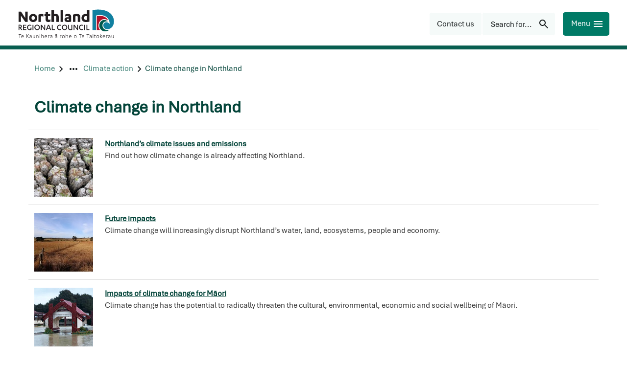

--- FILE ---
content_type: text/html; charset=utf-8
request_url: https://www.nrc.govt.nz/environment/climate-action/climate-change-in-northland/
body_size: 14266
content:
<!DOCTYPE html>
<html lang="en-nz">
<head>
    
<meta charset="utf-8">
<meta name="viewport" content="width=device-width, initial-scale=1">
<meta name="author" content="Northland Regional Council">
<meta property="og:type" content="website">
<meta property="og:url" content="https://www.nrc.govt.nz/environment/climate-action/climate-change-in-northland/">
<meta property="og:description" content="What is already happening in Northland, and what the future impacts could potentially be.">
<meta property="og:locale" content="en_NZ">
    <meta property="og:image" content="https://www.nrc.govt.nz/media/33rb2mje/warawara-survey-katrina-hansen-on-hill.jpg">
    <meta property="og:image:alt" content="Warawara survey">
<meta property="og:title" content="Climate change in Northland - Northland Regional Council">

<meta property="twitter:card" content="summary_large_image">
<meta property="twitter:url" content="https://www.nrc.govt.nz/environment/climate-action/climate-change-in-northland/">
<meta property="twitter:title" content="Climate change in Northland - Northland Regional Council">
<meta property="twitter:description" content="What is already happening in Northland, and what the future impacts could potentially be.">
    <meta property="twitter:image" content="https://www.nrc.govt.nz/media/33rb2mje/warawara-survey-katrina-hansen-on-hill.jpg">
    <meta property="twitter:image:alt" content="Warawara survey">
<title>Climate change in Northland - Northland Regional Council</title>
<meta name="description" content="What is already happening in Northland, and what the future impacts could potentially be.">
<meta name="theme-color" content="#04453a">
    <meta name="thumbnail" content="https://www.nrc.govt.nz/media/izbehpnj/20200716-cattle-in-flooded-paddock-kaeo-s-2.jpg">

<!-- Google Tag Manager -->

    <script>
        (function (w, d, s, l, i) {
            w[l] = w[l] || []; w[l].push({
                'gtm.start':
                new Date().getTime(), event: 'gtm.js'
            }); var f = d.getElementsByTagName(s)[0],
                j = d.createElement(s), dl = l != 'dataLayer' ? '&l=' + l : ''; j.async = true; j.src =
                    'https://www.googletagmanager.com/gtm.js?id=' + i + dl; f.parentNode.insertBefore(j, f);
        })(window, document, 'script', 'dataLayer', 'GTM-W2V2FFN');</script>
<!-- End Google Tag Manager --><link rel="manifest" href="/manifest/manifest.webmanifest">
<link rel="apple-touch-icon" href="/manifest/icon-192x192.png">
 
    <meta name="google-site-verification" content="pJI5f9tg2oCc2Lh0bi-zIO9GlUM_32fNWQcdxpNe9uE">
    
<link rel="preconnect" href="https://fonts.googleapis.com">
<link rel="preconnect" crossorigin href="https://fonts.gstatic.com">

<link rel="preload" as="style" onload="this.onload=null;this.rel='stylesheet'" href="https://code.jquery.com/ui/1.13.0/themes/smoothness/jquery-ui.css">
<noscript><link rel="stylesheet" href="https://code.jquery.com/ui/1.13.0/themes/smoothness/jquery-ui.css"></noscript>

<link rel="preload" as="style" onload="this.onload=null;this.rel='stylesheet'" href="https://cdn.jsdelivr.net/npm/bootstrap@5.1.3/dist/css/bootstrap.min.css">
<noscript><link rel="stylesheet" href="https://cdn.jsdelivr.net/npm/bootstrap@5.1.3/dist/css/bootstrap.min.css"></noscript>

<link rel="preload" as="style" onload="this.onload=null;this.rel='stylesheet'" href="/lib/lightbox/css/lightbox.css">
<noscript><link rel="stylesheet" href="/lib/lightbox/css/lightbox.css"></noscript>
<link rel="preload" as="style" onload="this.onload=null;this.rel='stylesheet'" href="/lib/slick/slick.css">
<noscript><link rel="stylesheet" href="/lib/slick/slick.css"></noscript>
<link rel="preload" as="style" onload="this.onload=null;this.rel='stylesheet'" href="/lib/slick/slick-theme.css">
<noscript><link rel="stylesheet" href="/lib/slick/slick-theme.css"></noscript>

<link rel="stylesheet" href="/css/Typography.css?v=ab41225d-1e71-436e-b76c-831da453e999"><link rel="stylesheet" href="/css/Footer.css?v=ab41225d-1e71-436e-b76c-831da453e999"><link rel="stylesheet" href="/css/SiteMain.css?v=ab41225d-1e71-436e-b76c-831da453e999"><link rel="stylesheet" href="/css/Environment.css?v=ab41225d-1e71-436e-b76c-831da453e999"><link rel="stylesheet" href="/lib/lazyframe/lazyframe.css?v=ab41225d-1e71-436e-b76c-831da453e999"><link rel="stylesheet" href="/css/validation.css?v=ab41225d-1e71-436e-b76c-831da453e999"><link rel="stylesheet" href="/css/GDMSlick.css?v=ab41225d-1e71-436e-b76c-831da453e999"><link rel="stylesheet" href="/css/Gallery.css?v=ab41225d-1e71-436e-b76c-831da453e999"><link rel="stylesheet" href="/css/SimpleGallery.css?v=ab41225d-1e71-436e-b76c-831da453e999"><link rel="stylesheet" href="/css/stickyfooter.css?v=ab41225d-1e71-436e-b76c-831da453e999"><link rel="stylesheet" href="/css/RTE-ImageCaptions.css?v=ab41225d-1e71-436e-b76c-831da453e999"><link rel="stylesheet" href="/css/AdminWidget.css?v=ab41225d-1e71-436e-b76c-831da453e999"><link rel="stylesheet" href="/css/validation.css?v=ab41225d-1e71-436e-b76c-831da453e999"><link rel="stylesheet" href="/css/Template.css?v=ab41225d-1e71-436e-b76c-831da453e999"><link rel="stylesheet" href="/css/SiteHeader.css?v=ab41225d-1e71-436e-b76c-831da453e999"><link rel="stylesheet" href="/css/MainNavigation.css?v=ab41225d-1e71-436e-b76c-831da453e999"><link rel="stylesheet" href="/css/SocialMedia.css?v=ab41225d-1e71-436e-b76c-831da453e999"><link rel="stylesheet" href="/css/Banner.css?v=ab41225d-1e71-436e-b76c-831da453e999"><link rel="stylesheet" href="/css/BackTotop.css?v=ab41225d-1e71-436e-b76c-831da453e999"><link rel="stylesheet" href="/css/storynews.css?v=ab41225d-1e71-436e-b76c-831da453e999"><link rel="stylesheet" href="/css/storynews-single.css?v=ab41225d-1e71-436e-b76c-831da453e999"><link rel="stylesheet" href="/css/OnlineMagazine.css?v=ab41225d-1e71-436e-b76c-831da453e999"><link rel="stylesheet" href="/css/Greenbox.css?v=ab41225d-1e71-436e-b76c-831da453e999"><link rel="stylesheet" href="/css/forms.css?v=ab41225d-1e71-436e-b76c-831da453e999"><link rel="stylesheet" href="/css/AnchorList.css?v=ab41225d-1e71-436e-b76c-831da453e999"><link rel="stylesheet" href="/css/GDMRUM.css?v=ab41225d-1e71-436e-b76c-831da453e999"><link rel="stylesheet" href="/css/ContactInfo.css?v=ab41225d-1e71-436e-b76c-831da453e999"><link rel="stylesheet" href="/css/Articles.css?v=ab41225d-1e71-436e-b76c-831da453e999"><link rel="stylesheet" href="/css/storySubpageNavigation.css?v=ab41225d-1e71-436e-b76c-831da453e999"><link rel="stylesheet" href="/css/subpagelist.css?v=ab41225d-1e71-436e-b76c-831da453e999"><link rel="stylesheet" href="/css/TopicList.css?v=ab41225d-1e71-436e-b76c-831da453e999"><link rel="stylesheet" href="/css/YourCouncillorsButton.css?v=ab41225d-1e71-436e-b76c-831da453e999"><link rel="stylesheet" href="/css/AZList.css?v=ab41225d-1e71-436e-b76c-831da453e999"><link rel="stylesheet" href="/css/ButtonPanel.css?v=ab41225d-1e71-436e-b76c-831da453e999"><link rel="stylesheet" href="/css/portal.css?v=ab41225d-1e71-436e-b76c-831da453e999"><link rel="stylesheet" href="/css/ImagePanel.css?v=ab41225d-1e71-436e-b76c-831da453e999"><link rel="stylesheet" href="/css/LinkCards.css?v=ab41225d-1e71-436e-b76c-831da453e999"><link rel="stylesheet" href="/css/Sitemap.css?v=ab41225d-1e71-436e-b76c-831da453e999"><link rel="stylesheet" href="/css/PagesPanel.css?v=ab41225d-1e71-436e-b76c-831da453e999"><link rel="stylesheet" href="/css/RelatedLinks.css?v=ab41225d-1e71-436e-b76c-831da453e999"><link rel="stylesheet" href="/css/emergencypanel.css?v=ab41225d-1e71-436e-b76c-831da453e999"><link rel="stylesheet" href="/css/HomePage.css?v=ab41225d-1e71-436e-b76c-831da453e999"><link rel="stylesheet" href="/css/Hilite.css?v=ab41225d-1e71-436e-b76c-831da453e999"><link rel="stylesheet" href="/css/AccessibilityLinks.css?v=ab41225d-1e71-436e-b76c-831da453e999"><link rel="stylesheet" href="/css/ImageFileLink.css?v=ab41225d-1e71-436e-b76c-831da453e999"><link rel="stylesheet" href="/css/PersonCards.css?v=ab41225d-1e71-436e-b76c-831da453e999"><link rel="stylesheet" href="/css/CardGrid.css?v=ab41225d-1e71-436e-b76c-831da453e999"><link rel="stylesheet" href="/css/Print.css?v=ab41225d-1e71-436e-b76c-831da453e999"> 
    
<script type="text/javascript">!function(T,l,y){var S=T.location,k="script",D="instrumentationKey",C="ingestionendpoint",I="disableExceptionTracking",E="ai.device.",b="toLowerCase",w="crossOrigin",N="POST",e="appInsightsSDK",t=y.name||"appInsights";(y.name||T[e])&&(T[e]=t);var n=T[t]||function(d){var g=!1,f=!1,m={initialize:!0,queue:[],sv:"5",version:2,config:d};function v(e,t){var n={},a="Browser";return n[E+"id"]=a[b](),n[E+"type"]=a,n["ai.operation.name"]=S&&S.pathname||"_unknown_",n["ai.internal.sdkVersion"]="javascript:snippet_"+(m.sv||m.version),{time:function(){var e=new Date;function t(e){var t=""+e;return 1===t.length&&(t="0"+t),t}return e.getUTCFullYear()+"-"+t(1+e.getUTCMonth())+"-"+t(e.getUTCDate())+"T"+t(e.getUTCHours())+":"+t(e.getUTCMinutes())+":"+t(e.getUTCSeconds())+"."+((e.getUTCMilliseconds()/1e3).toFixed(3)+"").slice(2,5)+"Z"}(),iKey:e,name:"Microsoft.ApplicationInsights."+e.replace(/-/g,"")+"."+t,sampleRate:100,tags:n,data:{baseData:{ver:2}}}}var h=d.url||y.src;if(h){function a(e){var t,n,a,i,r,o,s,c,u,p,l;g=!0,m.queue=[],f||(f=!0,t=h,s=function(){var e={},t=d.connectionString;if(t)for(var n=t.split(";"),a=0;a<n.length;a++){var i=n[a].split("=");2===i.length&&(e[i[0][b]()]=i[1])}if(!e[C]){var r=e.endpointsuffix,o=r?e.location:null;e[C]="https://"+(o?o+".":"")+"dc."+(r||"services.visualstudio.com")}return e}(),c=s[D]||d[D]||"",u=s[C],p=u?u+"/v2/track":d.endpointUrl,(l=[]).push((n="SDK LOAD Failure: Failed to load Application Insights SDK script (See stack for details)",a=t,i=p,(o=(r=v(c,"Exception")).data).baseType="ExceptionData",o.baseData.exceptions=[{typeName:"SDKLoadFailed",message:n.replace(/\./g,"-"),hasFullStack:!1,stack:n+"\nSnippet failed to load ["+a+"] -- Telemetry is disabled\nHelp Link: https://go.microsoft.com/fwlink/?linkid=2128109\nHost: "+(S&&S.pathname||"_unknown_")+"\nEndpoint: "+i,parsedStack:[]}],r)),l.push(function(e,t,n,a){var i=v(c,"Message"),r=i.data;r.baseType="MessageData";var o=r.baseData;return o.message='AI (Internal): 99 message:"'+("SDK LOAD Failure: Failed to load Application Insights SDK script (See stack for details) ("+n+")").replace(/\"/g,"")+'"',o.properties={endpoint:a},i}(0,0,t,p)),function(e,t){if(JSON){var n=T.fetch;if(n&&!y.useXhr)n(t,{method:N,body:JSON.stringify(e),mode:"cors"});else if(XMLHttpRequest){var a=new XMLHttpRequest;a.open(N,t),a.setRequestHeader("Content-type","application/json"),a.send(JSON.stringify(e))}}}(l,p))}function i(e,t){f||setTimeout(function(){!t&&m.core||a()},500)}var e=function(){var n=l.createElement(k);n.src=h;var e=y[w];return!e&&""!==e||"undefined"==n[w]||(n[w]=e),n.onload=i,n.onerror=a,n.onreadystatechange=function(e,t){"loaded"!==n.readyState&&"complete"!==n.readyState||i(0,t)},n}();y.ld<0?l.getElementsByTagName("head")[0].appendChild(e):setTimeout(function(){l.getElementsByTagName(k)[0].parentNode.appendChild(e)},y.ld||0)}try{m.cookie=l.cookie}catch(p){}function t(e){for(;e.length;)!function(t){m[t]=function(){var e=arguments;g||m.queue.push(function(){m[t].apply(m,e)})}}(e.pop())}var n="track",r="TrackPage",o="TrackEvent";t([n+"Event",n+"PageView",n+"Exception",n+"Trace",n+"DependencyData",n+"Metric",n+"PageViewPerformance","start"+r,"stop"+r,"start"+o,"stop"+o,"addTelemetryInitializer","setAuthenticatedUserContext","clearAuthenticatedUserContext","flush"]),m.SeverityLevel={Verbose:0,Information:1,Warning:2,Error:3,Critical:4};var s=(d.extensionConfig||{}).ApplicationInsightsAnalytics||{};if(!0!==d[I]&&!0!==s[I]){var c="onerror";t(["_"+c]);var u=T[c];T[c]=function(e,t,n,a,i){var r=u&&u(e,t,n,a,i);return!0!==r&&m["_"+c]({message:e,url:t,lineNumber:n,columnNumber:a,error:i}),r},d.autoExceptionInstrumented=!0}return m}(y.cfg);function a(){y.onInit&&y.onInit(n)}(T[t]=n).queue&&0===n.queue.length?(n.queue.push(a),n.trackPageView({})):a()}(window,document,{
src: "https://js.monitor.azure.com/scripts/b/ai.2.min.js", // The SDK URL Source
crossOrigin: "anonymous", 
cfg: { // Application Insights Configuration
    connectionString: 'InstrumentationKey=89eb6467-c330-4a69-a801-64201e780ea2;IngestionEndpoint=https://australiaeast-1.in.applicationinsights.azure.com/;LiveEndpoint=https://australiaeast.livediagnostics.monitor.azure.com/;ApplicationId=ccf4afd0-8691-4121-aca5-dbe7359a611c'
}});</script></head>
<body class="standardpage" data-autoformat="">
    <div id="backtotop" style="display: none;" class="bg-primary-blue button-box" role="button" aria-label="Back to top">
        <span>Back to top</span>
        <svg xmlns="http://www.w3.org/2000/svg" class="custom-svg " width="24" height="24" viewBox="-1 0 24 24"><path fill="currentcolor" d="M10.6621 16.7432L14.6797 12.6289H6V11.1143H14.6797L10.6621 7H12.5742L17.2256 11.8662L12.5742 16.7432H10.6621Z"/></svg>
    </div>
    <div class="lightbox-fullscreen" style="display: none" onclick="hideLightbox()"></div>
    <div class="lightbox-image-box" style="display: none">
        <div class="lightbox-fullscreen-close" onclick="hideLightbox()">
            <span class="lightbox-close-button">
                &#10006; 
             </span>
        </div>
        <img class="lightbox-image" alt="enlarged image" />
        <div class="lightbox-caption"></div>
        <div class="lightbox-prev svg-white" onclick="showPreviousLightboxImage()"><svg xmlns="http://www.w3.org/2000/svg" class="custom-svg " width="48" height="48" viewBox="-9 -6 24 24"><path fill="currentcolor" d="M4.6 6L0 1.4L1.4 0L7.4 6L1.4 12L0 10.6L4.6 6Z"/></svg></div>
        <div class="lightbox-next svg-white" onclick="showNextLightboxImage()"><svg xmlns="http://www.w3.org/2000/svg" class="custom-svg " width="48" height="48" viewBox="-9 -6 24 24"><path fill="currentcolor" d="M4.6 6L0 1.4L1.4 0L7.4 6L1.4 12L0 10.6L4.6 6Z"/></svg></div>
    </div>
    <header>
        

<!-- Google Tag Manager (noscript) -->

    <noscript>
        <iframe src="https://www.googletagmanager.com/ns.html?id=GTM-W2V2FFN"
                height="0" width="0" style="display:none;visibility:hidden"></iframe>
    </noscript>
<!-- End Google Tag Manager (noscript) --><div class="access">
    <div class="container">
        <div class="access-button-container">
            <a class="btn" href="#main" rel="noreferrer noopener nofollow" data-visible="false" style="left: 280px">
                <span>Skip to main content</span>
            </a>
            <a class="btn" href="#btnHeaderMenu" rel="noreferrer noopener nofollow" data-visible="false" style="left: 464px">
                <span>Skip to navigation menu</span>
            </a>
        </div>
    </div>
</div>




<div class="page-top-spacer"></div>


<div class="top-header web-only">
    <div class="header-container">
        <div class="inline header-content">
            <div>
                    <div class="not-mobile">
                        <a href="/" class="sitelogo" title="Northland Regional Council">
                            <img src="/img/logo.svg" alt="Northland Regional Council" width="200" height="61">
                        </a>
                    </div>
                <div class="mobile-only">
                    <a class="sitelogo" href="/" title="Northland Regional Council">
                        <img src="/img/logo_small.svg" height="48" width="48" alt="Small NRC logo" />
                    </a>
                </div>
            </div>
            <div class="inline right-edge header-right-group">
<a class="custom-link-icon custom-link-button " href="/your-council/contact-us/"  title="Contact us"><div class="button-box button--icon bg-grey-pale primary-button" role="button" aria-label="Contact us"><div class="centered link-button-content"><span class="link-button-text">Contact us</span></div></div></a><button id="btnHeaderSearch" name="btnHeaderSearch" class="bg-grey-pale button-box button-box-gap primary-button button-right-icon" aria-label="Search for..." ><div class="inline"><span class="button-box-label">Search for...</span><span class="button-box-icon tiny-gap-left"><svg xmlns="http://www.w3.org/2000/svg" class="custom-svg " width="24" height="24" viewBox="0 0 24 24"><path fill="currentcolor" d="M19.6 21L13.3 14.7C12.8 15.1 12.225 15.4167 11.575 15.65C10.925 15.8833 10.2333 16 9.5 16C7.68333 16 6.14583 15.3708 4.8875 14.1125C3.62917 12.8542 3 11.3167 3 9.5C3 7.68333 3.62917 6.14583 4.8875 4.8875C6.14583 3.62917 7.68333 3 9.5 3C11.3167 3 12.8542 3.62917 14.1125 4.8875C15.3708 6.14583 16 7.68333 16 9.5C16 10.2333 15.8833 10.925 15.65 11.575C15.4167 12.225 15.1 12.8 14.7 13.3L21 19.6L19.6 21ZM9.5 14C10.75 14 11.8125 13.5625 12.6875 12.6875C13.5625 11.8125 14 10.75 14 9.5C14 8.25 13.5625 7.1875 12.6875 6.3125C11.8125 5.4375 10.75 5 9.5 5C8.25 5 7.1875 5.4375 6.3125 6.3125C5.4375 7.1875 5 8.25 5 9.5C5 10.75 5.4375 11.8125 6.3125 12.6875C7.1875 13.5625 8.25 14 9.5 14Z"/></svg></span></div></button>
                <button id="btnHeaderMenu" name="btnHeaderMenu" class="bg-primary-green button mobile-button primary-button button-right-icon" aria-label="Menu" ><div class="inline"><span class="button-box-label">Menu</span><span class="button-box-icon tiny-gap-left"><svg xmlns="http://www.w3.org/2000/svg" class="custom-svg " width="24" height="24" viewBox="0 0 24 24"><path fill="currentcolor" d="M3 18V16H21V18H3ZM3 13V11H21V13H3ZM3 8V6H21V8H3Z"/></svg></span></div></button>
            </div>
        </div>
    </div>
</div>

<div id="page-overlay" style="display: none"></div>

<nav class="sidenav-drawer" id="sideMenu" role="navigation">
    <div class="sidenav-utilities inline">
            <form action="/search/" method="get" id="sidenav-search-form" role="search" class="sidenav-search-form">
                <div class="search-input-container inline">
                    <input class="search-input sidenav-search-input" name="q" id="q" type="text" placeholder="Search for..." autofocus />
                    <div id="sidenavSearchIcon" class="right-edge sidenav-search-icon"><svg xmlns="http://www.w3.org/2000/svg" class="custom-svg " width="24" height="24" viewBox="0 0 24 24"><path fill="currentcolor" d="M19.6 21L13.3 14.7C12.8 15.1 12.225 15.4167 11.575 15.65C10.925 15.8833 10.2333 16 9.5 16C7.68333 16 6.14583 15.3708 4.8875 14.1125C3.62917 12.8542 3 11.3167 3 9.5C3 7.68333 3.62917 6.14583 4.8875 4.8875C6.14583 3.62917 7.68333 3 9.5 3C11.3167 3 12.8542 3.62917 14.1125 4.8875C15.3708 6.14583 16 7.68333 16 9.5C16 10.2333 15.8833 10.925 15.65 11.575C15.4167 12.225 15.1 12.8 14.7 13.3L21 19.6L19.6 21ZM9.5 14C10.75 14 11.8125 13.5625 12.6875 12.6875C13.5625 11.8125 14 10.75 14 9.5C14 8.25 13.5625 7.1875 12.6875 6.3125C11.8125 5.4375 10.75 5 9.5 5C8.25 5 7.1875 5.4375 6.3125 6.3125C5.4375 7.1875 5 8.25 5 9.5C5 10.75 5.4375 11.8125 6.3125 12.6875C7.1875 13.5625 8.25 14 9.5 14Z"/></svg></div>
                </div>
            </form>
        <button id="btnCloseSideMenu" name="btnCloseSideMenu" class="bg-primary-green button mobile-button primary-button button-right-icon" aria-label="Close" ><div class="inline"><span class="button-box-label">Close</span><span class="button-box-icon tiny-gap-left"><svg xmlns="http://www.w3.org/2000/svg" class="custom-svg " width="24" height="24" viewBox="0 0 24 24"><path fill="currentcolor" d="M6.4 19L5 17.6L10.6 12L5 6.4L6.4 5L12 10.6L17.6 5L19 6.4L13.4 12L19 17.6L17.6 19L12 13.4L6.4 19Z"/></svg></span></div></button>
    </div>
        <div class="sidenav-toplinks inline">
                <a href="/your-council/contact-us/feedback/">Feedback</a>
                <a href="/your-council/online-services/pay-online/">Pay online</a>
                <a href="/your-council/careers/">Careers</a>
                <a href="/your-council/online-services/enewsletters/">eNewsletters</a>
                <a href="/your-council/contact-us/">Contact us</a>
        </div>
    <ul class="sidenav-list" role="menu">
                <li class="sidenav-item has-submenu" role="menuitem" aria-label="Your council">
                    <div class="sidenav-link sidenav-accordion-toggle" data-expanded="false" data-index="0" aria-label="Your council">
                        <a class="sidenav-main-link" href="/your-council/" aria-label="Your council"
                           data-index="0" data-last-index="7">
                                <p lang="mi">M&#x14D; te kaunihera</p>
                            <p class="bold">Your council</p>
                        </a>
                            <div class="right-edge sidenav-chevron">
                                <svg xmlns="http://www.w3.org/2000/svg" class="custom-svg chevron" width="24" height="24" viewBox="-9 -6 24 24"><path fill="currentcolor" d="M4.6 6L0 1.4L1.4 0L7.4 6L1.4 12L0 10.6L4.6 6Z"/></svg>
                            </div>
                    </div>
                        <ul class="sidenav-sublist" role="menu">
                                <li class="sidenav-sublink" role="menuitem" aria-label="Contact us">
                                    <a href="/your-council/contact-us/">Contact us</a>
                                </li>
                                <li class="sidenav-sublink" role="menuitem" aria-label="About us">
                                    <a href="/your-council/about-us/">About us</a>
                                </li>
                                <li class="sidenav-sublink" role="menuitem" aria-label="Elected members">
                                    <a href="/your-council/elected-members/">Elected members</a>
                                </li>
                                <li class="sidenav-sublink" role="menuitem" aria-label="T&#x101;ngata whenua and Northland Regional Council">
                                    <a href="/your-council/tangatawhenua/">T&#x101;ngata whenua and Northland Regional Council</a>
                                </li>
                                <li class="sidenav-sublink" role="menuitem" aria-label="Have your say">
                                    <a href="/your-council/have-your-say/">Have your say</a>
                                </li>
                                <li class="sidenav-sublink" role="menuitem" aria-label="Economic development">
                                    <a href="/your-council/economic-development/">Economic development</a>
                                </li>
                                <li class="sidenav-sublink" role="menuitem" aria-label="Working with us">
                                    <a href="/your-council/work-with-us/">Working with us</a>
                                </li>
                                <li class="sidenav-sublink" role="menuitem" aria-label="Careers">
                                    <a href="/your-council/careers/">Careers</a>
                                </li>
                                <li class="sidenav-sublink" role="menuitem" aria-label="Partnerships">
                                    <a href="/your-council/partnerships/">Partnerships</a>
                                </li>
                                <li class="sidenav-sublink" role="menuitem" aria-label="Online services">
                                    <a href="/your-council/online-services/">Online services</a>
                                </li>
                                <li class="sidenav-sublink" role="menuitem" aria-label="Our Northland - Your stories">
                                    <a href="/your-council/our-northland-your-stories/">Our Northland - Your stories</a>
                                </li>
                        </ul>
                </li>
                <li class="sidenav-item has-submenu" role="menuitem" aria-label="Our region">
                    <div class="sidenav-link sidenav-accordion-toggle" data-expanded="false" data-index="1" aria-label="Our region">
                        <a class="sidenav-main-link" href="/living-in-northland/" aria-label="Our region"
                           data-index="1" data-last-index="7">
                                <p lang="mi">T&#x14D; t&#x101;tou rohe</p>
                            <p class="bold">Our region</p>
                        </a>
                            <div class="right-edge sidenav-chevron">
                                <svg xmlns="http://www.w3.org/2000/svg" class="custom-svg chevron" width="24" height="24" viewBox="-9 -6 24 24"><path fill="currentcolor" d="M4.6 6L0 1.4L1.4 0L7.4 6L1.4 12L0 10.6L4.6 6Z"/></svg>
                            </div>
                    </div>
                        <ul class="sidenav-sublist" role="menu">
                                <li class="sidenav-sublink" role="menuitem" aria-label="About our region">
                                    <a href="/living-in-northland/about-our-region/">About our region</a>
                                </li>
                                <li class="sidenav-sublink" role="menuitem" aria-label="Good to go for summer">
                                    <a href="/living-in-northland/good-to-go-for-summer/">Good to go for summer</a>
                                </li>
                                <li class="sidenav-sublink" role="menuitem" aria-label="Getting around in Northland">
                                    <a href="/living-in-northland/getting-around/">Getting around in Northland</a>
                                </li>
                                <li class="sidenav-sublink" role="menuitem" aria-label="On the water">
                                    <a href="/living-in-northland/on-the-water/">On the water</a>
                                </li>
                                <li class="sidenav-sublink" role="menuitem" aria-label="At the beach">
                                    <a href="/living-in-northland/at-the-beach/">At the beach</a>
                                </li>
                                <li class="sidenav-sublink" role="menuitem" aria-label="Discover Northland">
                                    <a href="/living-in-northland/discover-northland/" target="_blank">Discover Northland</a>
                                </li>
                                <li class="sidenav-sublink" role="menuitem" aria-label="Take action">
                                    <a href="/living-in-northland/take-action/">Take action</a>
                                </li>
                                <li class="sidenav-sublink" role="menuitem" aria-label="Your district councils">
                                    <a href="/living-in-northland/your-district-councils/">Your district councils</a>
                                </li>
                        </ul>
                </li>
                <li class="sidenav-item has-submenu" role="menuitem" aria-label="Consents">
                    <div class="sidenav-link sidenav-accordion-toggle" data-expanded="false" data-index="2" aria-label="Consents">
                        <a class="sidenav-main-link" href="/consents/" aria-label="Consents"
                           data-index="2" data-last-index="7">
                                <p lang="mi">Ng&#x101; whakaaetanga</p>
                            <p class="bold">Consents</p>
                        </a>
                            <div class="right-edge sidenav-chevron">
                                <svg xmlns="http://www.w3.org/2000/svg" class="custom-svg chevron" width="24" height="24" viewBox="-9 -6 24 24"><path fill="currentcolor" d="M4.6 6L0 1.4L1.4 0L7.4 6L1.4 12L0 10.6L4.6 6Z"/></svg>
                            </div>
                    </div>
                        <ul class="sidenav-sublist" role="menu">
                                <li class="sidenav-sublink" role="menuitem" aria-label="Do I need a consent?">
                                    <a href="/consents/do-i-need-a-consent/">Do I need a consent?</a>
                                </li>
                                <li class="sidenav-sublink" role="menuitem" aria-label="Contact the consents team">
                                    <a href="/consents/contact-the-consents-team/">Contact the consents team</a>
                                </li>
                                <li class="sidenav-sublink" role="menuitem" aria-label="Consent forms and fees">
                                    <a href="/consents/consent-forms-and-fees/">Consent forms and fees</a>
                                </li>
                                <li class="sidenav-sublink" role="menuitem" aria-label="Consent application process">
                                    <a href="/consents/consent-application-process/">Consent application process</a>
                                </li>
                                <li class="sidenav-sublink" role="menuitem" aria-label="Notified resource consents">
                                    <a href="/consents/notified-resource-consents/">Notified resource consents</a>
                                </li>
                                <li class="sidenav-sublink" role="menuitem" aria-label="Resource consent hearings documents">
                                    <a href="/consents/resource-consent-hearings-documents/">Resource consent hearings documents</a>
                                </li>
                                <li class="sidenav-sublink" role="menuitem" aria-label="Consent decisions">
                                    <a href="/consents/resource-consent-decisions/">Consent decisions</a>
                                </li>
                                <li class="sidenav-sublink" role="menuitem" aria-label="Annual charges">
                                    <a href="/consents/annual-charges/">Annual charges</a>
                                </li>
                                <li class="sidenav-sublink" role="menuitem" aria-label="Appeals on decisions">
                                    <a href="/consents/appeals-on-decisions/">Appeals on decisions</a>
                                </li>
                                <li class="sidenav-sublink" role="menuitem" aria-label="Consent compliance">
                                    <a href="/consents/consent-compliance/">Consent compliance</a>
                                </li>
                                <li class="sidenav-sublink" role="menuitem" aria-label="Dams &#x2013; building consents and safety regulations">
                                    <a href="/consents/dams-safety-requirements-and-building-consents/">Dams &#x2013; building consents and safety regulations</a>
                                </li>
                        </ul>
                </li>
                <li class="sidenav-item has-submenu" role="menuitem" aria-label="Education">
                    <div class="sidenav-link sidenav-accordion-toggle" data-expanded="false" data-index="3" aria-label="Education">
                        <a class="sidenav-main-link" href="/education/" aria-label="Education"
                           data-index="3" data-last-index="7">
                                <p lang="mi">Te M&#x101;tauranga</p>
                            <p class="bold">Education</p>
                        </a>
                            <div class="right-edge sidenav-chevron">
                                <svg xmlns="http://www.w3.org/2000/svg" class="custom-svg chevron" width="24" height="24" viewBox="-9 -6 24 24"><path fill="currentcolor" d="M4.6 6L0 1.4L1.4 0L7.4 6L1.4 12L0 10.6L4.6 6Z"/></svg>
                            </div>
                    </div>
                        <ul class="sidenav-sublist" role="menu">
                                <li class="sidenav-sublink" role="menuitem" aria-label="Events and courses">
                                    <a href="/education/enviroschools-events/">Events and courses</a>
                                </li>
                                <li class="sidenav-sublink" role="menuitem" aria-label="Enviroschools">
                                    <a href="/education/enviroschools/">Enviroschools</a>
                                </li>
                                <li class="sidenav-sublink" role="menuitem" aria-label="Education resources">
                                    <a href="/education/education-resources/">Education resources</a>
                                </li>
                                <li class="sidenav-sublink" role="menuitem" aria-label="Scholarships, awards and funding">
                                    <a href="/education/awards-and-funding/">Scholarships, awards and funding</a>
                                </li>
                                <li class="sidenav-sublink" role="menuitem" aria-label="Taumata Taiohi | Platform of the youth">
                                    <a href="/education/taumata-taiohi-platform-of-the-youth/">Taumata Taiohi | Platform of the youth</a>
                                </li>
                                <li class="sidenav-sublink" role="menuitem" aria-label="Contact the team">
                                    <a href="/education/contact-details/">Contact the team</a>
                                </li>
                        </ul>
                </li>
                <li class="sidenav-item has-submenu" role="menuitem" aria-label="Environment">
                    <div class="sidenav-link sidenav-accordion-toggle" data-expanded="false" data-index="4" aria-label="Environment">
                        <a class="sidenav-main-link" href="/environment/" aria-label="Environment"
                           data-index="4" data-last-index="7">
                                <p lang="mi">Te Taiao</p>
                            <p class="bold">Environment</p>
                        </a>
                            <div class="right-edge sidenav-chevron">
                                <svg xmlns="http://www.w3.org/2000/svg" class="custom-svg chevron" width="24" height="24" viewBox="-9 -6 24 24"><path fill="currentcolor" d="M4.6 6L0 1.4L1.4 0L7.4 6L1.4 12L0 10.6L4.6 6Z"/></svg>
                            </div>
                    </div>
                        <ul class="sidenav-sublist" role="menu">
                                <li class="sidenav-sublink" role="menuitem" aria-label="Environmental data">
                                    <a href="/environment/environmental-data/">Environmental data</a>
                                </li>
                                <li class="sidenav-sublink" role="menuitem" aria-label="Farmers&#x27; hub">
                                    <a href="/environment/farm-management/">Farmers&#x27; hub</a>
                                </li>
                                <li class="sidenav-sublink" role="menuitem" aria-label="Weed and pest control">
                                    <a href="/environment/weed-and-pest-control/">Weed and pest control</a>
                                </li>
                                <li class="sidenav-sublink" role="menuitem" aria-label="Natural hazards portal">
                                    <a href="/environment/natural-hazards-portal/">Natural hazards portal</a>
                                </li>
                                <li class="sidenav-sublink" role="menuitem" aria-label="Land">
                                    <a href="/environment/land/">Land</a>
                                </li>
                                <li class="sidenav-sublink" role="menuitem" aria-label="Water">
                                    <a href="/environment/water/">Water</a>
                                </li>
                                <li class="sidenav-sublink" role="menuitem" aria-label="Air">
                                    <a href="/environment/air/">Air</a>
                                </li>
                                <li class="sidenav-sublink" role="menuitem" aria-label="Coast">
                                    <a href="/environment/coast/">Coast</a>
                                </li>
                                <li class="sidenav-sublink" role="menuitem" aria-label="Rules">
                                    <a href="/environment/rules/">Rules</a>
                                </li>
                                <li class="sidenav-sublink" role="menuitem" aria-label="Waste and pollution">
                                    <a href="/environment/waste-and-pollution/">Waste and pollution</a>
                                </li>
                                <li class="sidenav-sublink" role="menuitem" aria-label="Climate action">
                                    <a href="/environment/climate-action/">Climate action</a>
                                </li>
                                <li class="sidenav-sublink" role="menuitem" aria-label="Compliance monitoring">
                                    <a href="/environment/compliance-monitoring/">Compliance monitoring</a>
                                </li>
                                <li class="sidenav-sublink" role="menuitem" aria-label="Commercial forestry regulations">
                                    <a href="/environment/forestry/">Commercial forestry regulations</a>
                                </li>
                                <li class="sidenav-sublink" role="menuitem" aria-label="Permitted activity notification form">
                                    <a href="/environment/permitted-activity-notification-form/">Permitted activity notification form</a>
                                </li>
                                <li class="sidenav-sublink" role="menuitem" aria-label="NRC Incident Hotline">
                                    <a href="/environment/environmental-hotline/">NRC Incident Hotline</a>
                                </li>
                                <li class="sidenav-sublink" role="menuitem" aria-label="Funding and awards">
                                    <a href="/environment/funding-and-awards/">Funding and awards</a>
                                </li>
                        </ul>
                </li>
                <li class="sidenav-item has-submenu" role="menuitem" aria-label="Civil Defence">
                    <div class="sidenav-link sidenav-accordion-toggle" data-expanded="false" data-index="5" aria-label="Civil Defence">
                        <a class="sidenav-main-link" href="/civildefence/" aria-label="Civil Defence"
                           data-index="5" data-last-index="7">
                                <p lang="mi">Te whakamaru ohotata</p>
                            <p class="bold">Civil Defence</p>
                        </a>
                            <div class="right-edge sidenav-chevron">
                                <svg xmlns="http://www.w3.org/2000/svg" class="custom-svg chevron" width="24" height="24" viewBox="-9 -6 24 24"><path fill="currentcolor" d="M4.6 6L0 1.4L1.4 0L7.4 6L1.4 12L0 10.6L4.6 6Z"/></svg>
                            </div>
                    </div>
                        <ul class="sidenav-sublist" role="menu">
                                <li class="sidenav-sublink" role="menuitem" aria-label="In an emergency">
                                    <a href="/civildefence/in-an-emergency/">In an emergency</a>
                                </li>
                                <li class="sidenav-sublink" role="menuitem" aria-label="Tsunami evacuation zones">
                                    <a href="/civildefence/tsunami-evacuation-zones/">Tsunami evacuation zones</a>
                                </li>
                                <li class="sidenav-sublink" role="menuitem" aria-label="Get prepared">
                                    <a href="/civildefence/how-to-get-ready/">Get prepared</a>
                                </li>
                                <li class="sidenav-sublink" role="menuitem" aria-label="Get involved">
                                    <a href="/civildefence/get-involved/">Get involved</a>
                                </li>
                        </ul>
                </li>
                <li class="sidenav-item has-submenu" role="menuitem" aria-label="Transport">
                    <div class="sidenav-link sidenav-accordion-toggle" data-expanded="false" data-index="6" aria-label="Transport">
                        <a class="sidenav-main-link" href="/transport/" aria-label="Transport"
                           data-index="6" data-last-index="7">
                                <p lang="mi">Ng&#x101; t&#x16B;nuku</p>
                            <p class="bold">Transport</p>
                        </a>
                            <div class="right-edge sidenav-chevron">
                                <svg xmlns="http://www.w3.org/2000/svg" class="custom-svg chevron" width="24" height="24" viewBox="-9 -6 24 24"><path fill="currentcolor" d="M4.6 6L0 1.4L1.4 0L7.4 6L1.4 12L0 10.6L4.6 6Z"/></svg>
                            </div>
                    </div>
                        <ul class="sidenav-sublist" role="menu">
                                <li class="sidenav-sublink" role="menuitem" aria-label="Getting around in Northland">
                                    <a href="/transport/getting-around/">Getting around in Northland</a>
                                </li>
                                <li class="sidenav-sublink" role="menuitem" aria-label="National Ticketing Solution - Motu Move">
                                    <a href="/transport/national-ticketing-solution-motu-move/">National Ticketing Solution - Motu Move</a>
                                </li>
                                <li class="sidenav-sublink" role="menuitem" aria-label="Our role">
                                    <a href="/transport/our-role/">Our role</a>
                                </li>
                                <li class="sidenav-sublink" role="menuitem" aria-label="Total mobility">
                                    <a href="/transport/total-mobility/">Total mobility</a>
                                </li>
                                <li class="sidenav-sublink" role="menuitem" aria-label="Community transport providers in Northland">
                                    <a href="/transport/community-transport-providers-in-northland/">Community transport providers in Northland</a>
                                </li>
                                <li class="sidenav-sublink" role="menuitem" aria-label="Drones - rules for use in Northland">
                                    <a href="/transport/drones/">Drones - rules for use in Northland</a>
                                </li>
                                <li class="sidenav-sublink" role="menuitem" aria-label="Northland Walking and Cycling Strategy">
                                    <a href="/transport/northland-walking-and-cycling-strategy/">Northland Walking and Cycling Strategy</a>
                                </li>
                                <li class="sidenav-sublink" role="menuitem" aria-label="Road safety">
                                    <a href="/transport/road-safety/">Road safety</a>
                                </li>
                                <li class="sidenav-sublink" role="menuitem" aria-label="Carpooling">
                                    <a href="/transport/carpooling/">Carpooling</a>
                                </li>
                                <li class="sidenav-sublink" role="menuitem" aria-label="Transport publications">
                                    <a href="/transport/transport-publications/">Transport publications</a>
                                </li>
                                <li class="sidenav-sublink" role="menuitem" aria-label="Registration of Passenger Transport Services">
                                    <a href="/transport/registration-of-passenger-transport-services/">Registration of Passenger Transport Services</a>
                                </li>
                                <li class="sidenav-sublink" role="menuitem" aria-label="Regional Land Transport Plan 2021-2027">
                                    <a href="/transport/regional-land-transport-plan/">Regional Land Transport Plan 2021-2027</a>
                                </li>
                        </ul>
                </li>
                <li class="sidenav-item has-submenu" role="menuitem" aria-label="Maritime">
                    <div class="sidenav-link sidenav-accordion-toggle" data-expanded="false" data-index="7" aria-label="Maritime">
                        <a class="sidenav-main-link" href="/maritime/" aria-label="Maritime"
                           data-index="7" data-last-index="7">
                                <p lang="mi">Te Haumaru &#x101;-wahap&#x16B;</p>
                            <p class="bold">Maritime</p>
                        </a>
                            <div class="right-edge sidenav-chevron">
                                <svg xmlns="http://www.w3.org/2000/svg" class="custom-svg chevron" width="24" height="24" viewBox="-9 -6 24 24"><path fill="currentcolor" d="M4.6 6L0 1.4L1.4 0L7.4 6L1.4 12L0 10.6L4.6 6Z"/></svg>
                            </div>
                    </div>
                        <ul class="sidenav-sublist" role="menu">
                                <li class="sidenav-sublink" role="menuitem" aria-label="Safe boating">
                                    <a href="/maritime/safe-boating/">Safe boating</a>
                                </li>
                                <li class="sidenav-sublink" role="menuitem" aria-label="Moorings">
                                    <a href="/maritime/moorings/">Moorings</a>
                                </li>
                                <li class="sidenav-sublink" role="menuitem" aria-label="Wind and wave data">
                                    <a href="/maritime/wind-and-wave-data/">Wind and wave data</a>
                                </li>
                                <li class="sidenav-sublink" role="menuitem" aria-label="Marine pollution and boat cleaning">
                                    <a href="/maritime/marine-pollution-and-boat-cleaning/">Marine pollution and boat cleaning</a>
                                </li>
                                <li class="sidenav-sublink" role="menuitem" aria-label="Bylaws and rules">
                                    <a href="/maritime/bylaws-and-rules/">Bylaws and rules</a>
                                </li>
                                <li class="sidenav-sublink" role="menuitem" aria-label="Shipping">
                                    <a href="/maritime/shipping/">Shipping</a>
                                </li>
                                <li class="sidenav-sublink" role="menuitem" aria-label="What we do">
                                    <a href="/maritime/our-role/">What we do</a>
                                </li>
                                <li class="sidenav-sublink" role="menuitem" aria-label="Coastal &amp; maritime publications">
                                    <a href="/maritime/coast-publications/">Coastal &amp; maritime publications</a>
                                </li>
                                <li class="sidenav-sublink" role="menuitem" aria-label="Useful maritime links">
                                    <a href="/maritime/useful-maritime-links/">Useful maritime links</a>
                                </li>
                        </ul>
                </li>
    </ul>
</nav>


        <div class="container p-0 pt-1">
            <div class="breadcrumb-wrapper">
                <div class="inline">
                    <a href="/" class="breadcrumb-link" aria-label="Home"><div>Home</div></a>
                    <div class="breadcrumb-chevron"><svg xmlns="http://www.w3.org/2000/svg" class="custom-svg " width="24" height="24" viewBox="-9 -6 24 24"><path fill="currentcolor" d="M4.6 6L0 1.4L1.4 0L7.4 6L1.4 12L0 10.6L4.6 6Z"/></svg></div>
                            <div class="breadcrumb-ellipses"><svg xmlns="http://www.w3.org/2000/svg" class="custom-svg " width="24" height="24" viewBox="0 0 24 24"><path fill="currentcolor" d="M6 14C5.45 14 4.97917 13.8042 4.5875 13.4125C4.19583 13.0208 4 12.55 4 12C4 11.45 4.19583 10.9792 4.5875 10.5875C4.97917 10.1958 5.45 10 6 10C6.55 10 7.02083 10.1958 7.4125 10.5875C7.80417 10.9792 8 11.45 8 12C8 12.55 7.80417 13.0208 7.4125 13.4125C7.02083 13.8042 6.55 14 6 14ZM12 14C11.45 14 10.9792 13.8042 10.5875 13.4125C10.1958 13.0208 10 12.55 10 12C10 11.45 10.1958 10.9792 10.5875 10.5875C10.9792 10.1958 11.45 10 12 10C12.55 10 13.0208 10.1958 13.4125 10.5875C13.8042 10.9792 14 11.45 14 12C14 12.55 13.8042 13.0208 13.4125 13.4125C13.0208 13.8042 12.55 14 12 14ZM18 14C17.45 14 16.9792 13.8042 16.5875 13.4125C16.1958 13.0208 16 12.55 16 12C16 11.45 16.1958 10.9792 16.5875 10.5875C16.9792 10.1958 17.45 10 18 10C18.55 10 19.0208 10.1958 19.4125 10.5875C19.8042 10.9792 20 11.45 20 12C20 12.55 19.8042 13.0208 19.4125 13.4125C19.0208 13.8042 18.55 14 18 14Z"/></svg></div>
                        <a href="/environment/climate-action/" class="breadcrumb-link" aria-label="Climate action"><div>Climate action</div></a>
                        <div class="breadcrumb-chevron"><svg xmlns="http://www.w3.org/2000/svg" class="custom-svg " width="24" height="24" viewBox="-9 -6 24 24"><path fill="currentcolor" d="M4.6 6L0 1.4L1.4 0L7.4 6L1.4 12L0 10.6L4.6 6Z"/></svg></div>
                </div>
                <div class="breadcrumb-page-name">Climate change in Northland</div>
            </div>
        </div>


    </header>
    <main id="main">
        <div class="main-content">
    <div class="container">

        <h1 class="">Climate change in Northland</h1>
    </div>
<div class="container"><div id="AnchorList" class="AnchorList show"></div></div>    
    <div class="umb-grid">
                <div class="grid-section">
    <div>
            <div class="container">
            <div class="row">


                <div class="col-lg-12 column">
                    <div>
                            <div class="macro">



            <div class="spl-root spl-largeImages">
            <div class="row">
                <div class="spl-img col-auto">
                            <a href="/environment/climate-action/climate-change-in-northland/northland-s-climate-issues-and-emissions/" title="Northland&#x2019;s climate issues and emissions">
                                <img src="/media/kyldeqmn/lake-taeore-dry-drought-2010-2-400-rw.jpg?width=120&height=120&mode=crop" alt="Northland&#x2019;s climate issues and emissions">
                            </a>
                </div>
                <div class="col">
                    <div class="spl-text spl-title"><a href="/environment/climate-action/climate-change-in-northland/northland-s-climate-issues-and-emissions/">Northland&#x2019;s climate issues and emissions</a></div>
                    <div class="spl-text spl-title">Find out how climate change is already affecting Northland.</div>
                </div>
            </div>
            <div class="row">
                <div class="spl-img col-auto">
                            <a href="/environment/climate-action/climate-change-in-northland/future-impacts/" title="Future impacts">
                                <img src="/media/r4bbggvx/drought-conditions-kk-area-20200214-s-400.jpg?width=120&height=120&mode=crop" alt="Future impacts">
                            </a>
                </div>
                <div class="col">
                    <div class="spl-text spl-title"><a href="/environment/climate-action/climate-change-in-northland/future-impacts/">Future impacts</a></div>
                    <div class="spl-text spl-title">Climate change will increasingly disrupt Northland&#x2019;s water, land, ecosystems, people and economy.</div>
                </div>
            </div>
            <div class="row">
                <div class="spl-img col-auto">
                            <a href="/environment/climate-action/climate-change-in-northland/impacts-of-climate-change-for-maori/" title="Impacts of climate change for M&#x101;ori">
                                <img src="/media/hn2bbpc2/otiria-marae-floods-s.jpg?width=120&height=120&mode=crop" alt="Impacts of climate change for M&#x101;ori">
                            </a>
                </div>
                <div class="col">
                    <div class="spl-text spl-title"><a href="/environment/climate-action/climate-change-in-northland/impacts-of-climate-change-for-maori/">Impacts of climate change for M&#x101;ori</a></div>
                    <div class="spl-text spl-title">Climate change has the potential to radically threaten the cultural, environmental, economic and social wellbeing of M&#x101;ori.</div>
                </div>
            </div>
            <div class="row">
                <div class="spl-img col-auto">
                            <a href="/environment/climate-action/climate-change-in-northland/useful-resources/" title="Useful resources">
                                <img src="/media/klmlgaga/climate-r-r.png?width=120&height=120&mode=crop" alt="Useful resources">
                            </a>
                </div>
                <div class="col">
                    <div class="spl-text spl-title"><a href="/environment/climate-action/climate-change-in-northland/useful-resources/">Useful resources</a></div>
                    <div class="spl-text spl-title">Further information about climate change, in Northland and around the country.</div>
                </div>
            </div>
    </div>

    
                            </div>
                    </div>
                    </div>
        </div>
        </div>

    </div>
                </div>
    </div>




</div>

    </main>
    <footer>
        

    <div class="link-blocks-container">
    <div class="link-blocks">
            <div class="link-group-block ">
                    <div class="link-group">
                            <a href="/transport/">Transport</a>
                            <a href="/transport/getting-around/whangarei-bus-service/">CityLink Whang&#x101;rei</a>
                            <a href="/transport/getting-around/buslink/" target="_blank">BusLink</a>
                            <a href="/transport/total-mobility/">Total mobility</a>
                    </div>
            </div>
            <div class="link-group-block ">
                    <div class="link-group">
                            <a href="/your-council/contact-us/">Contact us</a>
                            <a href="/your-council/contact-us/feedback/">Feedback</a>
                            <a href="/your-council/contact-us/report-an-issue/">Report an issue</a>
                            <a href="/your-council/online-services/pay-online/">Pay online</a>
                    </div>
            </div>
            <div class="link-group-block ">
                    <div class="link-group">
                            <a href="/your-council/about-us/">About us</a>
                            <a href="/your-council/about-us/your-rates/">Your rates</a>
                            <a href="/your-council/about-us/public-notices/">Public notices</a>
                            <a href="/your-council/economic-development/">Economic development</a>
                    </div>
            </div>
            <div class="link-group-block ">


    <div class="inline bottom-edge">
        <div id="social-media-buttons" class="inline footer-social-container">
                <a title="Follow us on Facebook - Opens in a new window." href="https://www.facebook.com/NorthlandRegionalCouncil"
                   data-gdm-share-title="Share this page on Facebook"
                   data-gdm-share-href="https://www.facebook.com/share.php?u=[URL]"
                   target="_blank" class="social-media social-facebook" aria-label="Facebook">
                    <div class="footer-social-block">
                        <svg xmlns="http://www.w3.org/2000/svg" class="custom-svg " width="24" height="24" viewBox="-8 -3 24 24"><path fill="currentcolor" d="M2.2626 10.5223V18H6.23929V10.5223H9.20466L9.82173 7.08398H6.23929V5.86758C6.23929 4.05 6.93521 3.35391 8.73157 3.35391C9.29037 3.35391 9.73946 3.36797 10 3.39609V0.277734C9.50977 0.140625 8.30991 0 7.61741 0C3.95269 0 2.2626 1.77539 2.2626 5.60391V7.08398H0V10.5223H2.2626Z"/></svg>
                    </div>
                </a>
                <a title="Follow us on Instagram - Opens in a new window." href="https://www.instagram.com/NorthlandRegionalCouncil/"
                   data-gdm-share-title="Share this page on Instagram"
                   data-gdm-share-href=""
                   target="_blank" class="social-media social-instagram" aria-label="Instagram">
                    <div class="footer-social-block">
                        <svg xmlns="http://www.w3.org/2000/svg" class="custom-svg " width="24" height="24" viewBox="-4 -3 24 24"><path fill="currentcolor" d="M9.00201 4.38503C6.44808 4.38503 4.38806 6.4455 4.38806 9C4.38806 11.5545 6.44808 13.615 9.00201 13.615C11.5559 13.615 13.616 11.5545 13.616 9C13.616 6.4455 11.5559 4.38503 9.00201 4.38503ZM9.00201 12.0003C7.35159 12.0003 6.00234 10.6548 6.00234 9C6.00234 7.3452 7.34757 5.99967 9.00201 5.99967C10.6564 5.99967 12.0017 7.3452 12.0017 9C12.0017 10.6548 10.6524 12.0003 9.00201 12.0003ZM14.8809 4.19625C14.8809 4.79471 14.399 5.27268 13.8047 5.27268C13.2064 5.27268 12.7285 4.79069 12.7285 4.19625C12.7285 3.60181 13.2104 3.11983 13.8047 3.11983C14.399 3.11983 14.8809 3.60181 14.8809 4.19625ZM17.9368 5.28874C17.8685 3.84681 17.5392 2.56956 16.4831 1.51724C15.431 0.464911 14.154 0.135557 12.7124 0.0632601C11.2267 -0.0210867 6.77334 -0.0210867 5.28756 0.0632601C3.84997 0.131541 2.57301 0.460895 1.5169 1.51322C0.460792 2.56555 0.135527 3.8428 0.063246 5.28473C-0.021082 6.77084 -0.021082 11.2251 0.063246 12.7113C0.131511 14.1532 0.460792 15.4304 1.5169 16.4828C2.57301 17.5351 3.84596 17.8644 5.28756 17.9367C6.77334 18.0211 11.2267 18.0211 12.7124 17.9367C14.154 17.8685 15.431 17.5391 16.4831 16.4828C17.5352 15.4304 17.8645 14.1532 17.9368 12.7113C18.0211 11.2251 18.0211 6.77485 17.9368 5.28874ZM16.0173 14.3058C15.7041 15.093 15.0977 15.6995 14.3066 16.0168C13.122 16.4868 10.3111 16.3783 9.00201 16.3783C7.69292 16.3783 4.87797 16.4828 3.69738 16.0168C2.91032 15.7036 2.30396 15.0971 1.98673 14.3058C1.5169 13.1209 1.62532 10.3094 1.62532 9C1.62532 7.69062 1.52091 4.87504 1.98673 3.69419C2.29994 2.90695 2.9063 2.30046 3.69738 1.98315C4.88199 1.51322 7.69292 1.62167 9.00201 1.62167C10.3111 1.62167 13.126 1.51724 14.3066 1.98315C15.0937 2.29644 15.7001 2.90293 16.0173 3.69419C16.4871 4.87906 16.3787 7.69062 16.3787 9C16.3787 10.3094 16.4871 13.125 16.0173 14.3058Z"/></svg>
                    </div>
                </a>
                <a title="Follow us on YouTube - Opens in a new window." href="https://www.youtube.com/channel/UCNkfD16wB1X6MnFFWpfNQTQ"
                   data-gdm-share-title="Share this page on YouTube"
                   data-gdm-share-href=""
                   target="_blank" class="social-media social-youtube" aria-label="YouTube">
                    <div class="footer-social-block">
                        <svg xmlns="http://www.w3.org/2000/svg" class="custom-svg " width="24" height="24" viewBox="-2 -5 24 24"><path fill="currentcolor" d="M19.5826 2.19115C19.3519 1.32708 18.6745 0.648958 17.814 0.419271C16.2541 0 10 0 10 0C10 0 3.74588 0 2.18601 0.419271C1.32552 0.648958 0.648114 1.32708 0.41743 2.19115C0 3.75521 0 7.01458 0 7.01458C0 7.01458 0 10.274 0.41743 11.838C0.648114 12.7021 1.32552 13.351 2.18601 13.5807C3.74588 14 10 14 10 14C10 14 16.2541 14 17.814 13.5807C18.6745 13.351 19.3519 12.6984 19.5826 11.838C20 10.274 20 7.01458 20 7.01458C20 7.01458 20 3.75521 19.5826 2.19115ZM7.95679 9.975V4.05417L13.182 7.01458L7.95679 9.975Z"/></svg>
                    </div>
                </a>
                <a title="Email us - Opens in a new window." href="mailto:?subject=Northland%20Regional%20Council&amp;body=https://www.nrc.govt.nz/environment/climate-action/climate-change-in-northland/"
                   data-gdm-share-title="Share this page by email"
                   data-gdm-share-href="mailto:?subject=Northland%20Regional%20Council&amp;body=https://www.nrc.govt.nz/environment/climate-action/climate-change-in-northland/"
                   target="_blank" class="social-media social-mail" aria-label="Mail">
                    <div class="footer-social-block">
                        <svg xmlns="http://www.w3.org/2000/svg" class="custom-svg " width="24" height="24" viewBox="0 0 24 24"><path fill="currentcolor" d="M4 20C3.45 20 2.97917 19.8042 2.5875 19.4125C2.19583 19.0208 2 18.55 2 18V6C2 5.45 2.19583 4.97917 2.5875 4.5875C2.97917 4.19583 3.45 4 4 4H20C20.55 4 21.0208 4.19583 21.4125 4.5875C21.8042 4.97917 22 5.45 22 6V18C22 18.55 21.8042 19.0208 21.4125 19.4125C21.0208 19.8042 20.55 20 20 20H4ZM12 13L4 8V18H20V8L12 13ZM12 11L20 6H4L12 11ZM4 8V6V18V8Z"/></svg>
                    </div>
                </a>
        </div>
    </div>
            </div>
    </div>
    </div>
</div>

<div class="ft-links footer-bottom">
    <div class="footer-bottom-content">
        <div class="copyright">
            &copy;&nbsp;Northland&nbsp;Regional&nbsp;Council
        </div>

            <div class="footer-bottom-nav">
                            <a href="/about-this-site/">About&nbsp;this&nbsp;site</a>
                            <a href="/sitemap/">Sitemap</a>
                            <a href="/terms-of-use/">Terms&nbsp;of&nbsp;Use</a>
                            <a href="/privacy-policy/">Privacy&nbsp;statement</a>
                            <a href="/copyright/">Copyright</a>
                            <a href="/a-z-services/">A-Z&nbsp;Services</a>
            </div>

        <div class="footer-bottom-logos">
            <a href="#" id="shielded-logo">
                <img src="https://shielded.co.nz/img/custom-logo.png" alt="shielded" height="48" width="48">
            </a>
            <a href="https://www.govt.nz/" target="_blank" title="Link to New Zealand Government website">
                <img src="/img/govt-logo-white.svg" alt="New Zealand Government logo" />
            </a>
        </div>
    </div>
</div>

    </footer>
    
<script integrity="sha256-o88AwQnZB+VDvE9tvIXrMQaPlFFSUTR+nldQm1LuPXQ=" crossorigin="anonymous" src="https://code.jquery.com/jquery-3.6.1.min.js"></script>
<script defer integrity="sha256-lSjKY0/srUM9BE3dPm+c4fBo1dky2v27Gdjm2uoZaL0=" crossorigin="anonymous" src="https://code.jquery.com/ui/1.13.2/jquery-ui.min.js"></script>
<script src="https://ajax.aspnetcdn.com/ajax/jquery.validate/1.16.0/jquery.validate.min.js"></script>
<script src="https://ajax.aspnetcdn.com/ajax/mvc/5.2.3/jquery.validate.unobtrusive.min.js"></script>
<script defer integrity="sha384-HwwvtgBNo3bZJJLYd8oVXjrBZt8cqVSpeBNS5n7C8IVInixGAoxmnlMuBnhbgrkm" crossorigin="anonymous" src="https://cdn.jsdelivr.net/npm/bootstrap@5.3.1/dist/js/bootstrap.bundle.min.js"></script>

<script defer src="https://cdn.jsdelivr.net/npm/moment@2.29.4/moment.min.js"></script>
<script defer src="/lib/lightbox/js/lightbox.min.js"></script>
<script defer src="/lib/slick/slick.min.js"></script>

<script defer src="/lib/lazyframe/lazyframe.min.js?v=ab41225d-1e71-436e-b76c-831da453e999"></script><script defer src="/scripts/lazyframe.js?v=ab41225d-1e71-436e-b76c-831da453e999"></script><script defer src="/scripts/gdmslick.js?v=ab41225d-1e71-436e-b76c-831da453e999"></script><script defer src="/scripts/ConstrainRatio.js?v=ab41225d-1e71-436e-b76c-831da453e999"></script><script defer src="/scripts/lazyimages.js?v=ab41225d-1e71-436e-b76c-831da453e999"></script><script defer src="/scripts/ContactInfo.js?v=ab41225d-1e71-436e-b76c-831da453e999"></script><script defer src="/scripts/googlemaps.js?v=ab41225d-1e71-436e-b76c-831da453e999"></script><script defer src="/scripts/SharePage.js?v=ab41225d-1e71-436e-b76c-831da453e999"></script><script defer src="/scripts/BackToTop.js?v=ab41225d-1e71-436e-b76c-831da453e999"></script><script defer src="/scripts/ExternalLinkIcon.js?v=ab41225d-1e71-436e-b76c-831da453e999"></script><script defer src="/scripts/header.js?v=ab41225d-1e71-436e-b76c-831da453e999"></script><script defer src="/scripts/navigation.js?v=ab41225d-1e71-436e-b76c-831da453e999"></script><script defer src="/scripts/NavToggleScroll.js?v=ab41225d-1e71-436e-b76c-831da453e999"></script><script defer src="/scripts/AutoFormat.js?v=ab41225d-1e71-436e-b76c-831da453e999"></script><script defer src="/scripts/storynews.js?v=ab41225d-1e71-436e-b76c-831da453e999"></script><script defer src="/scripts/storyevents.js?v=ab41225d-1e71-436e-b76c-831da453e999"></script><script defer src="/scripts/pestsandweeds.js?v=ab41225d-1e71-436e-b76c-831da453e999"></script><script defer src="/scripts/clickexpand.js?v=ab41225d-1e71-436e-b76c-831da453e999"></script><script defer src="/scripts/simplegallery.js?v=ab41225d-1e71-436e-b76c-831da453e999"></script><script defer src="/scripts/windowresize.js?v=ab41225d-1e71-436e-b76c-831da453e999"></script><script defer src="/scripts/storyaccess.js?v=ab41225d-1e71-436e-b76c-831da453e999"></script><script defer src="/scripts/alerts.js?v=ab41225d-1e71-436e-b76c-831da453e999"></script><script defer src="https://staticcdn.co.nz/embed/embed.js?v=ab41225d-1e71-436e-b76c-831da453e999"></script> 
    
 </body>
</html>


--- FILE ---
content_type: text/css
request_url: https://www.nrc.govt.nz/css/storynews-single.css?v=ab41225d-1e71-436e-b76c-831da453e999
body_size: -167
content:
.story-single .story-item {
    margin-bottom: 20px;
}

.story-single .story-overlay .story-image-background {
    background-position: center;
    background-size: cover;
}

.story-single .story-overlay > a {
    position: relative;
    display: block;
    color: #FFF;
    --svg-fill: #fff;
}

.story-single .story-overlay .story-details {
    width: 100%;
    padding: 12px 22px;
    background-color: rgba(0, 0, 0, 0.8);
    z-index: 10;
}

.story-single .story-overlay .story-title {
    font-weight: bold;
    font-size: 24px;
    line-height: 1.25;
}

.story-single .story-overlay,
.story-single .story-overlay > a,
.story-single .story-overlay .story-image-background {
    height: 100%;
}

@media (min-width: 768px) {
    .story-single .story-overlay .story-details {
        padding: 32px 42px;
    }

    .story-single .story-overlay .story-details {
        position: absolute;
        bottom: 0;
    }
}

/* *
 * Regular with summary
 * */
.story-single.story-view-regular-sum a,
.story-single.story-view-horizontal a {
    display: block;
    text-decoration: none;
}

.story-single.story-view-regular-sum .story-image,
.story-single.story-view-horizontal .story-image {
    margin-bottom: 12px;
}

.story-single.story-view-regular-sum .story-title,
.story-single.story-view-horizontal .story-title {
    margin-bottom: 2px;
    color: #555;
    font-weight: bold;
    font-size: 16px;
}

.story-single.story-view-regular-sum .story-date,
.story-single.story-view-horizontal .story-date {
    margin-bottom: 6px;
    color: var(--grey-dark-old);
    font-size: 15px;
}

.story-single.story-view-regular-sum .story-summary,
.story-single.story-view-horizontal .story-summary {
    color: var(--grey-dark-old);
    font-size: 16px;
}


/* *
 * Takeover (Compact)
 * */
.story-single.story-view-large-com .story-overlay .story-title {
    font-weight: bold;
    font-size: 16px;
    line-height: 1.25;
}

.story-single.story-view-large-com .story-taglist li {
    font-size: 16px;
}

@media (min-width: 768px) {
    .story-single.story-view-large-com .story-overlay .story-details {
        padding: 12px 22px;
    }
}


--- FILE ---
content_type: text/css
request_url: https://www.nrc.govt.nz/css/AnchorList.css?v=ab41225d-1e71-436e-b76c-831da453e999
body_size: 8
content:
.AnchorList ul {
    color: #0076be;
    padding-left: 20px;
}

.AnchorList .title {
    display: none;
}

.anchor-header {
    font-size: 18px;
    font-weight: 400 !important;
    margin-block-start: 0;
    margin-block-end: 0;
}

    .anchorcard.card {
        border: none;
        margin-bottom: 12px;
        border-radius: 0;
    }

    .anchorcard.card .card-body .row h3 {
        margin-block-start: 0;
    }

    .anchorcard.card .card-body a {
        color: var(--link-medium);
        --svg-fill: var(--link-medium);
        text-decoration: underline;
    }

    .anchorcard.card .card-body .rte a,
    .anchorcard.card .card-body .rte a:hover {
        color: var(--primary-blue);
        --svg-fill: var(--primary-blue);
        text-decoration: underline;
    }

    .anchorcard.card .card-header {
        background-color: var(--grey-pale);
        display: flex;
        border-radius: 8px;
        border-bottom: none;
    }

.anchorcard-chevron-box {
    display: flex;
    align-items: center;
}

    .anchorcard-chevron-box.collapsed .anchorcard-chevron {
        transform: rotate(90deg);
    }

    .anchorcard-chevron-box .anchorcard-chevron {
        transform: rotate(-90deg);
    }

.anchorcard-chevron-box[data-expanded="true"] .anchorcard-chevron {
    transform: rotate(-90deg);
}

.btn-accordion-toggle[aria-expanded="true"] .anchorcard-chevron {
    transform: rotate(-90deg);
    margin-right: 3px;
}

.anchorcard-chevron img {
    display: block !important;
}

.anchorcard.card .card-header button.btn-link {
    flex-grow: 1;
    display: block;
    text-align: left;
    cursor: pointer;
    font-family: var(--font), sans-serif;
    font-size: 24px;
    color: inherit;
    text-decoration: none;
}

    .anchorcard.card .card-header button.btn-link h2,
    .anchorcard.card .card-header button.btn-link h3 {
        font-family: var(--font), sans-serif;
        font-size: 18px;
        font-weight: 400 !important;
        margin-bottom: 0;
        margin-block-start: 0 !important;
        margin-block-end: 0 !important;
    }

    .anchorcard.card .card-header button.btn-link h3 {
        font-size: 20px !important;
    }

    .anchorcard.card .card-header button.btn-link.btn:focus {
        box-shadow: none;
    }

    .anchorcard.card .card-header button.btn-link.btn:focus-visible {
        outline: 2px solid var(--green-dark-old);
    }

    .anchorcard.card.last {
        margin-bottom: 24px;
    }

    .anchorcard.card .card-header img {
        cursor: pointer;
    }

        .anchorcard.card .card-header img.collapsed:last-child {
            display: none;
        }

        .anchorcard.card .card-header img:not(.collapsed):first-of-type {
            display: none;
        }


--- FILE ---
content_type: text/css
request_url: https://www.nrc.govt.nz/css/storySubpageNavigation.css?v=ab41225d-1e71-436e-b76c-831da453e999
body_size: -270
content:
.spn-root {
    background-color: var(--teal-old);
    margin-top: 15px;
    margin-bottom: 15px;
    padding: 0;
    overflow: hidden;
}
.spn-root.navbar-light .navbar-brand {
    color: var(--charcoal-dark-old);
}

    .spn-root .navbar-nav .nav-item {
        background-color: var(--blue-pale-alt-old);
    }
        .spn-root .navbar-nav .nav-item a {
            padding: 12px 14px;
            height: 100%;
            color: var(--charcoal-vdark-old);
            --svg-fill: var(--charcoal-vdark-old);
            border-bottom: 2px solid transparent;
        }

        .spn-root .navbar-nav .nav-item a:hover {
            text-decoration: none;
        }

@media (min-width: 992px) {
    .spn-root {
        background-color: var(--blue-pale-alt-old);
        border-radius: 42px 0 0 42px;
    }

        .spn-root .nav-item:nth-child(-n+4) {
            background-color: var(--teal-old);
        }

        .spn-root .navbar-nav .nav-item:nth-child(-n+4) a {
            color: var(--charcoal-dark-old);
            --svg-fill: var(--charcoal-dark-old);
        }

        .spn-root .navbar-nav .nav-item:first-child a:hover {
            color: #FFF;
        }

        .spn-root .navbar-nav .nav-item:nth-child(4) a {
            padding-right: 14px;
        }

        .spn-root .navbar-nav .nav-item:nth-child(5) a {
            padding-left: 14px;
        }

        .spn-root .navbar-nav .nav-item a {
            padding: 6px 10px;
        }

        .spn-root .navbar-nav .nav-item.active a {
            font-weight: bold;
        }

        .spn-root .navbar-nav .nav-item.active a, .spn-root .navbar-nav .nav-item a:hover {
            color: var(--charcoal-vdark-old);
            --svg-fill: var(--charcoal-vdark-old);
        }

        .spn-root .navbar-nav .nav-item.active:not(:first-child) a, .spn-root .navbar-nav .nav-item:nth-child(n+2) a:hover {
            border-bottom: 2px solid var(--charcoal-vdark-old);
        }
}

.spn-root a.nav-link img.hover {
    display: none;
}
.spn-root a.nav-link:hover img {
    display: none;
}
.spn-root a.nav-link:hover img.hover {
    display: initial;
}